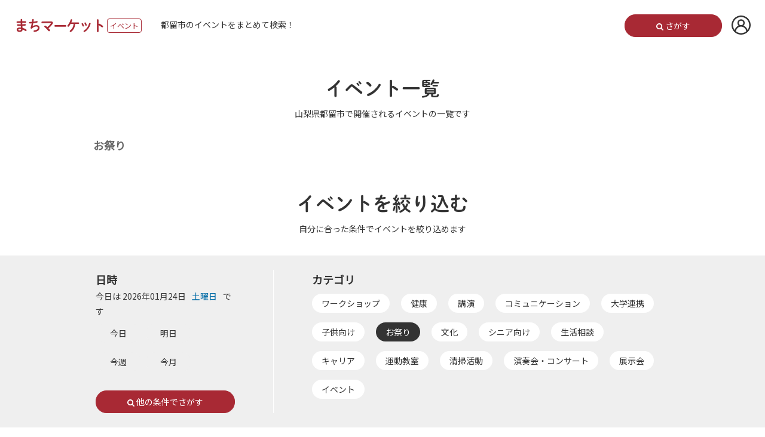

--- FILE ---
content_type: text/html; charset=UTF-8
request_url: https://event.machi.id/events/category/8
body_size: 21593
content:
<!DOCTYPE HTML>
<html lang="ja">
<head>
<meta charset="utf-8">
<!-- CSRF Token -->
<meta name="csrf-token" content="xXyJr46jG7Q8fcyHtkfNOA5bHF7RURuCfAr8LNGN">

<title>お祭り | まちマーケット-都留市のイベント情報</title>
<meta name="description" content="まちのみんなのイベントを共有するポータルサイト">

<!-- og protocol -->
<meta property="og:title" content="お祭り | まちマーケット-都留市のイベント情報" />
<meta property="og:type" content="article" />
<meta property="og:description" content="まちのみんなのイベントを共有するポータルサイト" />
<meta property="og:site_name" content="まちマーケット-都留市のイベント情報" />
<meta property="og:url" content="https://event.machi.id/events/category/8" />


<!-- json ld -->

<script>
  (function (d) {
    var config = {
      kitId: 'vro5nya',
      scriptTimeout: 3000,
      async: true
    },
      h = d.documentElement, t = setTimeout(function () { h.className = h.className.replace(/\bwf-loading\b/g, "") + " wf-inactive"; }, config.scriptTimeout), tk = d.createElement("script"), f = false, s = d.getElementsByTagName("script")[0], a; h.className += " wf-loading"; tk.src = 'https://use.typekit.net/' + config.kitId + '.js'; tk.async = true; tk.onload = tk.onreadystatechange = function () { a = this.readyState; if (f || a && a != "complete" && a != "loaded") return; f = true; clearTimeout(t); try { Typekit.load(config) } catch (e) { } }; s.parentNode.insertBefore(tk, s)
  })(document);
</script>

<script src="https://event.machi.id/js/app.js"></script>

<!-- アナリティクスの設定を忘れない　Do not forget to set Analytics -->
<!-- Global site tag (gtag.js) - Google Analytics -->
<script async src="https://www.googletagmanager.com/gtag/js?id=UA-129314220-1"></script>
<script>
    window.dataLayer = window.dataLayer || [];
    function gtag(){dataLayer.push(arguments);}
    gtag('js', new Date());

    gtag('config', 'UA-129314220-1');
</script>

<meta name="viewport" content="width=device-width,initial-scale=1.0,minimum-scale=1.0,maximum-scale=1.0,user-scalable=no">
<meta name="format-detection" content="telephone=no">
<meta http-equiv="X-UA-Compatible" content="IE=edge">


<link rel="canonical" href="https://event.machi.id/">
<link rel="shortcut icon" type="image/x-icon" href="https://event.machi.id/favicon.ico">
<link href="https://fonts.googleapis.com/css?family=Noto+Sans+JP" rel="stylesheet">
<link href="https://event.machi.id/css/app.css" rel="stylesheet">
<link rel="stylesheet" href="/css/user/jquery-ui.css" media="all">
<link rel="stylesheet" href="/css/user/style.css" media="all">
<link rel="stylesheet" href="/css/user/print.css" media="print">
</head>
<body>
<div id="wrapperArea">
<div class="overlay" aria-hidden="true"></div>
  	<header class="pageheader">
			<h1 class="siteName"><a href="/"><span class="siteName-subtitle siteName-subtitle_sp">都留市イベントをまとめて検索！</span><span class="siteName-title">まちマーケット</span><span
					class="siteName-cat">イベント</span><span class="siteName-subtitle siteName-subtitle_pc">都留市のイベントをまとめて検索！</span></a></h1>
			<div class="pageheader-utility">
				<button class="pageheader-search">
					<svg xmlns="http://www.w3.org/2000/svg" viewbox="0 0 12 12" width="12" height="12" class="pageheader-search-icon">
						<path fill="#FFF" fill-rule="evenodd" d="M11.733 10.428L9.26 7.955c.596-.861.894-1.82.894-2.878 0-.688-.133-1.345-.4-1.973a5.067 5.067 0 0 0-1.082-1.622A5.067 5.067 0 0 0 7.05.4 4.992 4.992 0 0 0 5.077 0c-.688 0-1.345.133-1.973.4a5.067 5.067 0 0 0-1.622 1.082A5.067 5.067 0 0 0 .4 3.104 4.989 4.989 0 0 0 0 5.077c0 .687.133 1.345.4 1.972a5.06 5.06 0 0 0 1.082 1.623c.454.454.995.815 1.622 1.082.628.267 1.285.4 1.973.4a4.941 4.941 0 0 0 2.878-.894l2.473 2.466c.173.183.39.274.649.274.25 0 .467-.091.649-.274a.885.885 0 0 0 .274-.649.88.88 0 0 0-.267-.649zM7.36 7.36a3.115 3.115 0 0 1-2.283.948c-.889 0-1.65-.316-2.283-.948a3.115 3.115 0 0 1-.948-2.283c0-.89.316-1.65.948-2.282a3.112 3.112 0 0 1 2.283-.949c.889 0 1.65.316 2.283.949a3.11 3.11 0 0 1 .948 2.282c0 .889-.316 1.65-.948 2.283z" />
					</svg>
					さがす
				</button>
				<p class="pageheader-login">
										<a href="/login">
											<svg xmlns="http://www.w3.org/2000/svg" viewbox="0 0 28 28" width="32" height="32" class="pageheader-login-icon">
							<title>ログイン</title>
							<path fill="#333" fill-rule="evenodd" d="M26.903 8.654a13.89 13.89 0 0 0-7.564-7.574 13.866 13.866 0 0 0-10.698 0 13.893 13.893 0 0 0-7.564 7.574 13.912 13.912 0 0 0 0 10.709 13.896 13.896 0 0 0 7.564 7.574h.001a13.925 13.925 0 0 0 5.348 1.073c1.812 0 3.624-.357 5.348-1.073h.001a13.893 13.893 0 0 0 7.564-7.574 13.912 13.912 0 0 0 0-10.709zM9.464 24.949a11.852 11.852 0 0 1-2.969-1.775c.316-3.866 3.553-6.918 7.495-6.918 3.941 0 7.179 3.052 7.495 6.918a11.852 11.852 0 0 1-2.969 1.775h-.001a11.747 11.747 0 0 1-9.051 0zm1.301-14.074a3.23 3.23 0 0 1 3.225-3.229 3.23 3.23 0 0 1 0 6.458 3.23 3.23 0 0 1-3.225-3.229zm14.152 7.665a11.922 11.922 0 0 1-1.594 2.732 9.718 9.718 0 0 0-5.702-6.455 5.35 5.35 0 0 0 1.745-3.942 5.384 5.384 0 0 0-5.376-5.382 5.384 5.384 0 0 0-5.376 5.382c0 1.562.68 2.958 1.745 3.942a9.717 9.717 0 0 0-5.701 6.454 11.823 11.823 0 0 1-1.594-2.731 11.765 11.765 0 0 1 0-9.062 11.748 11.748 0 0 1 6.4-6.409 11.749 11.749 0 0 1 9.052 0 11.756 11.756 0 0 1 6.401 6.409 11.774 11.774 0 0 1 0 9.062z" />
						</svg>
					</a>
				</p>
			</div>
		</header>
  <div class="searchModal" aria-hidden="true">
		<div class="searchModal-close"><img src="/images/ico_close.png" alt="「イベントをさがす」を閉じる"></div>
		<div class="searchModalBlock">
			<p class="title-xxlarge">イベントをさがす</p>
			<p class="lead-description">自分に合った探し方で、目的のイベントを探せます</p>
			<div class="searchModal-tab jsTabGroup">
				<div class="container">
					<div class="searchModal-tab-menu">
						<ul class="searchModal-tab-list" role="tablist">
							<li class="searchModal-tab-link jsTab" id="searchModal-tab-place" role="tab" aria-selected="true" aria-controls="searchModal-content-place">場所</li>
							<li class="searchModal-tab-link jsTab" id="searchModal-tab-date" role="tab" aria-selected="false" aria-controls="searchModal-content-date">日時</li>
							<li class="searchModal-tab-link jsTab" id="searchModal-tab-place" role="tab" aria-selected="false" aria-controls="searchModal-content-category">カテゴリ</li>
							<li class="searchModal-tab-link jsTab" id="searchModal-tab-keyword" role="tab" aria-selected="false" aria-controls="searchModal-content-keyword">キーワード</li>
						</ul>
					<!-- /searchModal-tab-menu --></div>
					<div class="searchModal-tab-body">
						<div class="searchModal-tab-content jsTabContent searchModal-place" aria-hidden="false" id="searchModal-content-place" role="tabpanel" aria-labelledby="searchModal-tab-place">
							<ul class="searchModal-place-list">
																	<li><a href="/places/78">儀秀稲荷社</a></li>
																	<li><a href="/places/77">小池舞台</a></li>
																	<li><a href="/places/76">オンライン開催</a></li>
																	<li><a href="/places/75">城南公園</a></li>
															</ul>
							<p class="searchModal-place-moreLink"><a href="/places">もっと見る</a></p>
						</div>
						<div class="searchModal-tab-content jsTabContent searchModal-date" aria-hidden="true" id="searchModal-content-date" role="tabpanel"aria-labelledby="searchModal-tab-date">
								<div class="searchModal-date-calender"></div>
								<div class="btn_center searchModal-btn">
									<form method="POST" action="https://event.machi.id/events/calendar" accept-charset="UTF-8"><input name="_token" type="hidden" value="xXyJr46jG7Q8fcyHtkfNOA5bHF7RURuCfAr8LNGN">
									<input id="date_val" name="date" type="hidden" value="2026-01-24">
									<input class="btnPrimary-mid" type="submit" value="さがす">
									</form>
								</div>
						</div>
						<div class="searchModal-tab-content jsTabContent searchModal-category" aria-hidden="true" id="searchModal-content-category" role="tabpanel" aria-labelledby="searchModal-tab-category">
							<ul class="searchModal-catList">
																	<li><a href="/events/category/1">ワークショップ</a></li>
																	<li><a href="/events/category/2">健康</a></li>
																	<li><a href="/events/category/3">講演</a></li>
																	<li><a href="/events/category/4">コミュニケーション</a></li>
																	<li><a href="/events/category/6">大学連携</a></li>
																	<li><a href="/events/category/7">子供向け</a></li>
																	<li><a href="/events/category/8">お祭り</a></li>
																	<li><a href="/events/category/9">文化</a></li>
																	<li><a href="/events/category/10">シニア向け</a></li>
																	<li><a href="/events/category/11">生活相談</a></li>
																	<li><a href="/events/category/12">キャリア</a></li>
																	<li><a href="/events/category/13">運動教室</a></li>
																	<li><a href="/events/category/14">清掃活動</a></li>
																	<li><a href="/events/category/15">演奏会・コンサート</a></li>
																	<li><a href="/events/category/16">展示会</a></li>
																	<li><a href="/events/category/17">イベント</a></li>
															</ul>
						</div>
						<div class="searchModal-tab-content jsTabContent searchModal-keyword" aria-hidden="true" id="searchModal-content-keyword" role="tabpanel" aria-labelledby="searchModal-tab-keyword">
							<form method="POST" action="https://event.machi.id/events/search" accept-charset="UTF-8"><input name="_token" type="hidden" value="xXyJr46jG7Q8fcyHtkfNOA5bHF7RURuCfAr8LNGN">
							    <input class="searchModal-keyword-inputTxt" placeholder="キーワードを入れて下さい" required="required" minLength="2" name="freeword" type="text" value="">
								<div class="btn_center searchModal-btn">
								    <input class="btnPrimary-mid" type="submit" value="さがす">
								</div>
							</form>
						</div>
				</div>
			</div>
		</div>
	</div>
</div>	<main class="bodyArea">
    
        <section class="section-defaultColor">
    <div class="container eventListBlock placeEventBlock">
        <h2 class="title-xxlarge">イベント一覧</h2>
        <p class="lead-description">山梨県都留市で開催されるイベントの一覧です</p>
        <section class="section-defaultColor">
            <h3 class="title-large eventListBlock-title">お祭り
            </h3>
            <div class="cardBlock eventCard">
                                            </div>
        </section>
                <!-- /container -->
    </div>
</section>
<section class="section-defaultColor">
    <div class="container searchEvent">
        <h2 class="title-xxlarge">イベントを絞り込む</h2>
        <p class="lead-description">自分に合った条件でイベントを絞り込めます</p>
    </div>
    <div class="section-subColor section-secondaryMargin">
        <div class="container">
            <div class="eventSearch">
                <div class="eventSearch-date">
                    <p class="eventSearch-title eventSearch-date-title">日時</p>
                    <p class="eventSearch-date-today">今日は 2026年01月24日
                                                <span class="eventSearch-date-week eventSearch-date-week_sat">
                            土曜日
                        </span>
                                                です
                    </p>
                    <ul class="eventSearch-date-list">
                                                    <li><a href="/events/today">今日</a></li>
                                                                            <li><a href="/events/tomorrow">明日</a></li>
                                                                            <li><a href="/events/week">今週</a></li>
                                                                            <li><a href="/events/month">今月</a></li>
                                            </ul>
                    <p class="eventSearch-date-morelink">
                        <button class="pageheader-search">
                                <svg xmlns="http://www.w3.org/2000/svg" viewbox="0 0 12 12" width="12" height="12" class="pageheader-search-icon">
                                    <path fill="#FFF" fill-rule="evenodd" d="M11.733 10.428L9.26 7.955c.596-.861.894-1.82.894-2.878 0-.688-.133-1.345-.4-1.973a5.067 5.067 0 0 0-1.082-1.622A5.067 5.067 0 0 0 7.05.4 4.992 4.992 0 0 0 5.077 0c-.688 0-1.345.133-1.973.4a5.067 5.067 0 0 0-1.622 1.082A5.067 5.067 0 0 0 .4 3.104 4.989 4.989 0 0 0 0 5.077c0 .687.133 1.345.4 1.972a5.06 5.06 0 0 0 1.082 1.623c.454.454.995.815 1.622 1.082.628.267 1.285.4 1.973.4a4.941 4.941 0 0 0 2.878-.894l2.473 2.466c.173.183.39.274.649.274.25 0 .467-.091.649-.274a.885.885 0 0 0 .274-.649.88.88 0 0 0-.267-.649zM7.36 7.36a3.115 3.115 0 0 1-2.283.948c-.889 0-1.65-.316-2.283-.948a3.115 3.115 0 0 1-.948-2.283c0-.89.316-1.65.948-2.282a3.112 3.112 0 0 1 2.283-.949c.889 0 1.65.316 2.283.949a3.11 3.11 0 0 1 .948 2.282c0 .889-.316 1.65-.948 2.283z" />
                                </svg>
                            他の条件でさがす
                        </button>
                        
                    </p>
                </div>
                <div class="eventSearch-category">
                    <p class="eventSearch-title">カテゴリ</p>
                    <ul class="eventSearch-category-list">
                                                                                                                        <li><a href="/events/category/1">ワークショップ</a></li>
                                                                                                                                                                                    <li><a href="/events/category/2">健康</a></li>
                                                                                                                                                                                    <li><a href="/events/category/3">講演</a></li>
                                                                                                                                                                                    <li><a href="/events/category/4">コミュニケーション</a></li>
                                                                                                                                                                                    <li><a href="/events/category/6">大学連携</a></li>
                                                                                                                                                                                    <li><a href="/events/category/7">子供向け</a></li>
                                                                                                                                                                                    <li><a href="/events/category/8" class="eventSearch-category-list_checked">お祭り</a></li>
                                                                                                                                                                                    <li><a href="/events/category/9">文化</a></li>
                                                                                                                                                                                    <li><a href="/events/category/10">シニア向け</a></li>
                                                                                                                                                                                    <li><a href="/events/category/11">生活相談</a></li>
                                                                                                                                                                                    <li><a href="/events/category/12">キャリア</a></li>
                                                                                                                                                                                    <li><a href="/events/category/13">運動教室</a></li>
                                                                                                                                                                                    <li><a href="/events/category/14">清掃活動</a></li>
                                                                                                                                                                                    <li><a href="/events/category/15">演奏会・コンサート</a></li>
                                                                                                                                                                                    <li><a href="/events/category/16">展示会</a></li>
                                                                                                                                                                                    <li><a href="/events/category/17">イベント</a></li>
                                                                                                        </ul>
                </div>
            </div>
        </div>
    </div>
<section class="section-defaultColor section-defaultMargin">
        <div class="container pickupEvent">
            <h2 class="title-xxlarge">注目のイベント</h2>
                <p class="lead-description">まちマーケットが注目するイベント情報です</p>
                <div class="cardBlock eventCard">
                            </div>
        </div>
</section>        
</section>
  </main>
  <p class="backToTop">
      <a href="#wrapperArea" title="このページのトップへ戻る">
          <svg xmlns="http://www.w3.org/2000/svg" viewbox="0 0 22 22" width="22" height="22" class="backToTop-icon">
              <path fill="#666" fill-rule="evenodd" d="M11 22.001C4.925 22.001 0 17.075 0 11 0 4.925 4.925 0 11 0s11 4.925 11 11-4.925 11.001-11 11.001zM11 2c-4.963 0-9 4.038-9 9 0 4.963 4.037 9 9 9s9-4.037 9-9c0-4.962-4.037-9-9-9zm3.017 10.561L11 9.547l-3.017 3.014a.918.918 0 0 1-1.296 0 .914.914 0 0 1 0-1.294l3.665-3.661a.916.916 0 0 1 1.296 0l3.665 3.661a.914.914 0 0 1 0 1.294.918.918 0 0 1-1.296 0z" />
          </svg><br>
          <span>トップにもどる</span>
      </a>
  </p>

  <footer class="pagefooter">
		<div class="container footerContainer">
			<div class="footerContainer-menu">
				<p class="footerSiteName"><span class="footerSiteName-subtitle footerSiteName-subtitle_sp">都留市のイベントをまとめて検索！</span><span class="footerSiteName-title">まちマーケット</span><span class="footerSiteName-cat">イベント</span><span class="footerSiteName-subtitle footerSiteName-subtitle_pc">都留市のイベントをまとめて検索！</span></p>
				<div class="footerLINE-btn">
					<a href="https://line.me/R/ti/p/%40pqq8191z"><img src="/images/LINE_btn.svg" alt="LINEでみる"></a>
				</div>
				<div class="footerNavi">
					<dl class="footerNavi-list">
						<dt class="footerNavi-list-title">サイトマップ</dt>
						<dd class="footerNavi-list-item">
							<ul>
								<li><a href="/">トップ</a></li>
								<li><a href="/events/list">イベント一覧</a></li>
								<li><a href="/places">開催場所一覧</a></li>
								<li><a href="/organizers">主催者一覧</a></li>
								<li><a href="https://osusowake.life/policy" target="blank">個人情報保護方針</a></li>
								<li><a href="https://osusowake.life/agreement/" target="blank">利用規約</a></li>
								<li><a href="/login">ログイン</a></li>
							</ul>
						</dd>
					</dl>
					<dl class="footerNavi-list">
						<dt class="footerNavi-list-title">関連ページ</dt>
						<dd class="footerNavi-list-item">
							<ul>
								<li><a href="https://work.machi.id">まちマーケット【ワークシェア】</a></li>
								<li><a href="https://osusowake.life">一般社団法人 まちのtoolbox 公式サイト</a></li>
							</ul>
						</dd>
					</dl>
				</div>
			<!-- /footerContainer-menu --></div>
			<div class="footerContainer-logo">
				<figure class="footerContainer-logo-image"><a href="https://osusowake.life"><img src="/images/logo_footer.png" alt="OSUSOWAKE ー 一般社団法人 まちのtoolbox"></a></figure>
			</div>
		<!-- /container --></div>
		<div class="pagefooter-copyright">
			<div class="container">
			<p class="copyright"><small>©2019 　OSUSOWAKE ー 一般社団法人 まちのtoolbox All Rights Reserved.</small></p>
			<!-- /container --></div>
		<!-- /pagefooter-copyright --></div>
	</footer>
</div>
<script src="//ajax.googleapis.com/ajax/libs/jquery/1.11.3/jquery.min.js"></script>
<script src="/js/user/shared/jquery-ui.min.js"></script>
<script src="https://ajax.googleapis.com/ajax/libs/jqueryui/1/i18n/jquery.ui.datepicker-ja.min.js"></script>
<script src="/js/user/shared/libs.js"></script>
<script src="/js/user/shared/exec.js"></script>
</body>
</html>

--- FILE ---
content_type: text/css
request_url: https://event.machi.id/css/user/style.css
body_size: 44601
content:
@charset "UTF-8";

address, article, aside, figure, figcaption, footer, header, hgroup, hr, legend, menu, nav, picture, section, summary {
	margin: 0;
	padding: 0;
	display: block;
}

body, div, dl, dt, dd, ul, ol, li, h1, h2, h3, h4, h5, h6, pre, form, fieldset, input, textarea, p, blockquote, th, td {
	padding: 0;
	margin: 0;
}

table {
	border-collapse: collapse;
	border-spacing: 0;
}

fieldset, img {
	border: none;
	vertical-align: bottom;
}

hr {
	display: none;
}

address, caption, cite, code, dfn, em, small, strong, th, var {
	font-style: normal;
	font-weight: normal;
	font-size: 100%;
}

ol, ul {
	list-style: none;
}

caption, th {
	text-align: left;
}

h1, h2, h3, h4, h5, h6 {
	font-size: 100%;
	font-weight: normal;
}

q:before, q:after {
	content: '';
}

abbr, acronym {
	border: 0;
}

*,
*::before,
*::after {
	box-sizing: border-box;
}

/* html
-------------------------------------------------- */
html {
	overflow-y: scroll;
}

/* body
-------------------------------------------------- */
body {
	width: 100%;
	color: #333;
	font-family: 'Noto Sans JP', sans-serif;
	background: #fff;
	line-height: 1.8;
	overflow: hidden;
}

/* link
-------------------------------------------------- */
@media screen and (min-width: 768px) {
	a {
		transition: 0.3s;
	}

	a:hover {
		color: #97dcff;
		cursor: pointer;
		text-decoration: none;
	}
}

a {
	text-decoration: none;
	color: #6cc6f3;
}

/* wrapperArea
-------------------------------------------------- */
#wrapperArea {
	width: 100%;
	height: 100%;
	position: relative;
}

/* container
-------------------------------------------------- */
.container {
	margin: 0 auto;
	padding: 0 20px;
	max-width: 1000px;
}

@media screen and (max-width: 767px) {
	.container {
		padding: 0 16px;
	}
}

/* pageheader
-------------------------------------------------- */
.siteName {
	line-height: 1;
	font-weight: normal;
}

.siteName-title {
	font-family: dnp-shuei-mgothic-std, sans-serif;
	font-weight: 600;
	font-size: 24px;
	letter-spacing: -2.5px;
	vertical-align: middle;
	color: #a82934;
}

.siteName-cat {
	margin-left: 4px;
	border-radius: 4px;
	border: 1px solid #a82934;
	vertical-align: middle;
	display: inline-block;
	line-height: 1;
	color: #a82934;
}

.siteName-subtitle {
	color: #333;
}

@media screen and (min-width: 768px) {
	.siteName {
		width: calc(100% - 225px);
	}

	.siteName-cat {
		padding: 5px 4px;
		font-size: 12px;
	}

	.siteName-subtitle {
		margin-left: 32px;
		display: inline-block;
		font-size: 14px;
	}

	.siteName-subtitle_sp {
		display: none;
	}
}

@media screen and (max-width: 767px) {
	.siteName {
		width: calc(100% - 144px);
	}

	.siteName-title {
		line-height: 1;
		font-size: 20px;
	}

	.siteName-cat {
		line-height: 1;
		font-size: 9.5px;
		padding: 2px 4px;
	}

	.siteName-subtitle {
		margin-bottom: 8px;
		font-size: 11.4px;
		display: block;
	}

	.siteName-subtitle_pc {
		display: none;
	}
}

.pageheader {
	display: flex;
	align-items: center;
	width: 100%;
	background-color: #fff;
	position: fixed;
	top: 0;
	z-index: 10;
	transition: 0.3s;
}

.pageheader_isFixed, .pageheader_common {
	box-shadow: 0 2px 6px 0 rgba(0, 0, 0, 0.1);
}

.pageheader-search {
	-webkit-appearance: none;
	-moz-appearance: none;
	appearance: none;
	border: 1px solid #a82934;
	background: #a82934;
	color: #fff;
	position: relative;
	cursor: pointer;
	transition: 0.3s;
}

.pageheader-search-icon {
	vertical-align: middle;
}

.pageheader-search:hover {
	background: transparent;
	color: #a82934;
	border: 1px solid #a82934;
}

.pageheader-search:hover path {
	fill: #a82934;
}

.pageheader-utility {
	display: flex;
	justify-content: flex-end;
}

.pageheader-login {
	margin-left: 16px;
	line-height: 1;
}

.pageheader-login a {
	display: inline-block;
}

.pageheader-login img {
	width: 32px;
	height: 32px;
}

@media screen and (min-width: 768px) {
	.pageheader {
		padding: 24px;
	}

	.pageheader-search {
		padding: 0 52px;
		border-radius: 18px;
		font-size: 14px;
		line-height: 36px;
		transition: 0.3s;
		white-space: nowrap;
	}

	.pageheader-search::before {
		height: 34px;
		left: 51px;
	}

	.pageheader-utility {
		width: 225px;
	}

	.pageheader-login {
		margin-top: 2px;
	}

	.pageheader-login-icon {
		width: 32px;
		height: 32px;
	}

	.pageheader-login:hover path {
		fill: #6cc6f3;
	}
}

@media screen and (max-width: 767px) {
	.pageheader {
		padding: 16px;
	}

	.pageheader-search {
		padding: 0 16px;
		border-radius: 16px;
		font-size: 12px;
		line-height: 30px;
	}

	.pageheader-search::before {
		height: 30px;
		left: 22px;
	}

	.pageheader-utility {
		width: 144px;
	}

	.pageheader-login {
		margin-top: 1px;
	}
}

/* searchModal
-------------------------------------------------- */
.overlay {
	position: fixed;
	top: 0;
	left: 0;
	background: rgba(51, 51, 51, 0.4);
	width: 100%;
	height: 100%;
	z-index: 100;
}

.overlay[aria-hidden='true'] {
	visibility: hidden;
	opacity: 0;
	transition: opacity 0.5s ease, visibility 0.5s ease;
}

.overlay[aria-hidden='false'] {
	visibility: visible;
	opacity: 1;
	transition: opacity 0.5s ease, visibility 0.5s ease;
}

.searchModal {
	position: fixed;
	z-index: 110;
	top: 0;
	background: #fff;
	-webkit-transform: translateX(100%);
	transform: translateX(100%);
	transition: -webkit-transform 350ms cubic-bezier(0.45, 0.05, 0.55, 0.95);
	transition: transform 350ms cubic-bezier(0.45, 0.05, 0.55, 0.95);
	transition: transform 350ms cubic-bezier(0.45, 0.05, 0.55, 0.95), -webkit-transform 350ms cubic-bezier(0.45, 0.05, 0.55, 0.95);
}

.searchModal[aria-hidden='false'] {
	visibility: visible;
	-webkit-transform: translateX(0);
	transform: translateX(0);
}

.searchModal[aria-hidden='true'] {
	visibility: hidden;
	transition: -webkit-transform 0s;
	transition: transform 0s;
	transition: transform 0s, -webkit-transform 0s;
}

.searchModal-close {
	position: absolute;
	right: 27px;
	top: 24px;
}

.searchModal-tab {
	margin-top: 40px;
}

.searchModal-tab-menu {
	margin: 0 -20px 20px;
	padding: 0 20px;
	border-bottom: 1px solid #eee;
}

.searchModal-tab-list {
	display: flex;
}

.searchModal-tab-link {
	padding: 0 8px 8px;
	color: #666;
}

.searchModal-tab-link[aria-selected="true"] {
	color: #333;
	border-bottom: 2px solid #a82934;
	font-weight: bold;
}

.searchModal-tab-content[aria-hidden="true"] {
	display: none;
}

.searchModal-catList {
	margin-top: 8px;
}

.searchModal-catList li {
	display: inline-block;
	margin-right: 16px;
	margin-bottom: 16px;
	font-size: 14px;
	text-align: center;
	line-height: 32px;
	border-radius: 16px;
}

.searchModal-catList li:last-child {
	margin-right: 0;
}

.searchModal-catList a {
	display: block;
	padding: 0 16px;
	color: #333;
	background: #efefef;
	transition: 0.3s;
	border-radius: 16px;
}

.searchModal-catList a:hover {
	background: #6cc6f3;
	color: #fff;
}

.searchModal-btn {
	margin-top: 16px;
}

.searchModal-btn input[type="submit"] {
	width: 240px;
}

@media screen and (min-width: 768px) {
	.searchModal {
		right: 0;
		width: 424px;
		height: 100%;
		overflow: auto;
	}

	.searchModal-close {
		cursor: pointer;
	}

	.searchModal-tab-link {
		font-size: 16px;
		cursor: pointer;
	}

	.searchModal-tab-link:not(:last-child) {
		margin-right: 24px;
	}

	.searchModalBlock {
		padding-top: 88px;
	}
}

@media screen and (max-width: 767px) {
	.searchModal {
		left: 0;
		margin-bottom: 40px;
		width: 100%;
		height: 100%;
	}

	.searchModal-tab-link {
		padding: 8px;
		font-size: 14px;
	}

	.searchModal-tab-link:not(:last-child) {
		margin-right: 8px;
	}

	.searchModalBlock {
		padding-top: 64px;
	}
}

/* searchModal-place */
.searchModal-place-list {
	margin-bottom: 16px;
}

.searchModal-place-list a {
	color: #333;
}

.searchModal-place-list a::before {
	margin-right: 8px;
	content: ' ';
	background-image: url(/images/ico_placemark.svg);
	background-repeat: no-repeat;
	background-position: left center;
	background-size: 12px 16px;
	display: inline-block;
	width: 12px;
	height: 16px;
}

.searchModal-place-list li {
	padding-left: 16px;
	padding-bottom: 16px;
	border-bottom: 1px solid #eee;
	font-weight: bold;
}

.searchModal-place-list li:not(:first-child) {
	padding-top: 16px;
}

.searchModal-place-moreLink {
	text-align: center;
	font-weight: bold;
}

@media screen and (min-width: 768px) {
	.searchModal-place-list li {
		font-size: 18px;
	}
}

@media screen and (max-width: 767px) {
	.searchModal-place-list li {
		font-size: 14px;
	}
}

/* searchModal-date */
.searchModal-date-calender {
	margin-bottom: 24px;
}

.searchModal-date-calender .ui-datepicker-inline {
	padding: 0;
	width: 100%;
	border: 0;
}

.searchModal-date-calender .ui-datepicker-header {
	background: #fff;
	border: 0;
}

.searchModal-date-calender .ui-datepicker .ui-datepicker-prev,
.searchModal-date-calender .ui-datepicker .ui-datepicker-next {
	width: 11px;
	height: 14px;
	top: calc(50% - 7px);
}

.searchModal-date-calender .ui-datepicker .ui-datepicker-prev:hover,
.searchModal-date-calender .ui-datepicker .ui-datepicker-next:hover {
	border: 0;
	background: none;
}

.searchModal-date-calender .ui-datepicker .ui-datepicker-prev-hover,
.searchModal-date-calender .ui-datepicker .ui-datepicker-next-hover {
	top: calc(50% - 7px);
}

.searchModal-date-calender .ui-datepicker .ui-datepicker-prev-hover {
	left: 2px;
}

.searchModal-date-calender .ui-datepicker .ui-datepicker-next-hover {
	right: 2px;
}

.searchModal-date-calender .ui-datepicker-prev span,
.searchModal-date-calender .ui-datepicker-next span {
	background-repeat: no-repeat;
	background-position: center center;
	background-size: 11px 14px;
	width: 11px;
	height: 14px;
}

.searchModal-date-calender .ui-datepicker-prev span {
	background-image: url(/images/ico_calender_prev.png);
}

.searchModal-date-calender .ui-datepicker-next span {
	background-image: url(/images/ico_calender_next.png);
}

.searchModal-date-calender .ui-datepicker-month {
	padding-right: 8px;
	font-size: 14px;
}

.searchModal-date-calender .ui-datepicker-year {
	font-size: 10px;
	color: #666;
}

.searchModal-date-calender .ui-datepicker-calendar {
	table-layout: fixed;
	width: 100%;
	font-size: 12px;
}

.searchModal-date-calender .ui-datepicker-calendar th,
.searchModal-date-calender .ui-datepicker-calendar td {
	text-align: center;
	line-height: 1;
}

.searchModal-date-calender .ui-datepicker-calendar thead th {
	padding: 8px 0;
	color: #9ea1a3;
	font-weight: normal;
	font-size: 10px;
}

.searchModal-date-calender .ui-datepicker-calendar thead th:nth-child(6) {
	color: #006ba6;
}

.searchModal-date-calender .ui-datepicker-calendar thead th:nth-child(7) {
	color: #a82934;
}

.searchModal-date-calender .ui-state-default {
	padding: 8px 0;
	border-radius: 4px;
	text-align: center;
	border: 0;
	background: #fff;
}

.searchModal-date-calender .ui-datepicker-today .ui-state-highlight {
	color: #6cc6f3;
	font-weight: bold;
	background: #fff;
}

.searchModal-date-calender .ui-datepicker-current-day .ui-state-active {
	background: #333;
	color: #fff;
}

@media screen and (min-width: 768px) {
	.searchModal-date-calender .ui-datepicker-prev span,
  .searchModal-date-calender .ui-datepicker-next span {
		background-size: 11px 14px;
	}
}

@media screen and (max-width: 767px) {
	.searchModal-date-calender .ui-datepicker-prev span,
  .searchModal-date-calender .ui-datepicker-next span {
		background-repeat: no-repeat;
	}
}

/* searchModal-keyword */
.searchModal-keyword-inputTxt {
	margin-bottom: 16px;
	padding: 16px;
	font-size: 16px;
	border: 0;
	border-bottom: 1px solid #ccc;
	display: inline-block;
	width: 100%;
}

.searchModal-keyword-inputTxt[placeholder] {
	color: #666;
}

/* bodyArea
-------------------------------------------------- */
.bodyArea {
	width: 100%;
	background: #fff;
}

/* backToTop
-------------------------------------------------- */
.backToTop {
	margin: 0;
}

.backToTop a {
	display: block;
	text-align: center;
	text-decoration: none;
	font-weight: bold;
	color: #666;
}

.backToTop span {
	display: inline-block;
}

@media screen and (min-width: 768px) {
	.backToTop {
		display: none;
		position: fixed;
		right: 24px;
		bottom: 24px;
		font-size: 14px;
	}

	.backToTop a {
		padding: 16px;
	}

	.backToTop a path {
		transition: 0.3s;
	}

	.backToTop a:hover {
		color: #97dcff;
	}

	.backToTop a:hover path {
		fill: #97dcff;
		transition: 0.3s;
	}

	.backToTop-icon {
		width: 44px;
		height: 44px;
	}
}

@media screen and (max-width: 767px) {
	.backToTop {
		font-size: 14px;
	}

	.backToTop a {
		padding: 16px;
	}

	.backToTop-icon {
		width: 22px;
		height: 22px;
	}
}

/* footer
-------------------------------------------------- */
.pagefooter {
	background: #333;
	color: #fff;
}

.pagefooter-copyright {
	background: #1b2021;
}

.pagefooter-copyright p {
	padding: 24px 0;
	font-size: 10px;
}

.footerSiteName {
	line-height: 1;
}

.footerSiteName-title {
	font-family: dnp-shuei-mgothic-std, sans-serif;
	font-weight: 600;
	font-size: 24px;
	vertical-align: middle;
}

.footerSiteName-cat {
	margin-left: 4px;
	padding: 5px 4px;
	border-radius: 4px;
	border: 1px solid #fff;
	vertical-align: middle;
	display: inline-block;
	line-height: 1;
}

.footerNavi a {
	color: #fff;
}

.footerNavi-list {
	font-size: 14px;
	line-height: 2.14;
}

.footerNavi-list-title {
	font-weight: bold;
}

.footerNavi-list-item {
	margin-bottom: 12px;
}

.footerNavi-list-item li {
	display: inline-block;
}

.footerNavi-list-item li:not(:last-child) {
	margin-right: 2em;
}

@media screen and (min-width: 768px) {
	.footerContainer {
		display: flex;
	}

	.footerContainer-menu {
		margin: 56px 0 48px;
		flex-basis: 75%;
	}

	.footerContainer-logo {
		margin: 40px 100px 40px 0;
		flex-basis: 25%;
		text-align: center;
	}

	.footerContainer-logo img {
		max-width: 120px;
		height: auto;
	}

	.footerNavi {
		display: flex;
	}

	.footerSiteName {
		margin-bottom: 24px;
	}

	.footerSiteName-cat {
		font-size: 12px;
	}

	.footerSiteName-subtitle {
		margin-left: 32px;
		display: inline-block;
		font-size: 14px;
	}

	.footerSiteName-subtitle_sp {
		display: none;
	}

	.footerLINE-btn {
        margin-bottom: 24px;
    }
}

@media screen and (max-width: 767px) {
	.pagefooter {
		padding: 48px 0 0;
	}

	.pagefooter-copyright p {
		padding: 24px;
		text-align: center;
	}

	.footerSiteName {
		margin-bottom: 32px;
		text-align: center;
	}

	.footerSiteName-title {
		line-height: 1;
	}

	.footerSiteName-cat {
		line-height: 1;
		font-size: 9.5px;
	}

	.footerSiteName-subtitle {
		font-size: 11.4px;
		display: block;
	}

	.footerSiteName-subtitle_sp {
		margin-bottom: 8px;
	}

	.footerSiteName-subtitle_pc {
		display: none;
	}

	.footerContainer-logo {
		margin: 24px 0;
		text-align: center;
	}

	.footerContainer-logo img {
		width: 94px;
		height: auto;
	}

	.footerLINE-btn {
        margin-bottom: 40px;
        text-align:center;
    }
}

/* display-block
-------------------------------------------------- */
@media screen and (min-width: 768px) {
	.display-block_pc {
		display: block;
	}

	.display-block_sp {
		display: none;
	}

	.spInline {
		display: none;
	}

	.pcInline {
		display: inline;
	}
}

@media screen and (max-width: 767px) {
	.display-block_pc {
		display: none;
	}

	.display-block_sp {
		display: block;
	}

	.spInline {
		display: inline;
	}

	.pcInline {
		display: none;
	}
}

/* form
-------------------------------------------------- */
@media screen and (min-width: 768px) {
	input[type="submit"]:hover,
  input[type="radio"]:hover,
  input[type="radio"] + label:hover,
  select:hover {
		cursor: pointer;
	}
}

select {
	-webkit-appearance: none;
	-moz-appearance: none;
	appearance: none;
}

select::-ms-expand {
	display: none;
}

@media screen and (max-width: 768px) {
	input[type="text"],
  input[type="button"],
  input[type="email"],
  input[type="submit"],
  textarea {
		-webkit-appearance: none;
		-moz-appearance: none;
		appearance: none;
	}
}

/* font
-------------------------------------------------- */
/* img
-------------------------------------------------- */
/* keyVisual
-------------------------------------------------- */
.keyVisual {
	max-width: 100%;
	display: flex;
	justify-content: center;
	align-items: center;
	background-repeat: repeat;
	background-size: cover;
}

.keyVisual-txt {
	font-family: dnp-shuei-mgothic-std, sans-serif;
	font-weight: 600;
	display: inline-block;
	color: #fff;
	text-align: center;
}

@media screen and (min-width: 768px) {
	.keyVisual {
		margin: 0 24px;
		height: 400px;
		border-radius: 8px;
		background-image: url(/images/kv_pc.jpg);
	}

	.keyVisual-txt {
		font-size: 36px;
		text-shadow: 0 2px 6px rgba(0, 0, 0, 0.1);
		line-height: 1.36;
		border-bottom: 5px solid #6cc6f3;
	}
}

@media screen and (max-width: 767px) {
	.keyVisual {
		margin: 0 16px;
		height: 200px;
		border-radius: 11px;
		background-image: url(/images/kv_sp.jpg);
	}

	.keyVisual-txt {
		font-size: 24px;
		text-shadow: 0 0 6px rgba(0, 0, 0, 0.36);
		line-height: 1.33;
		border-bottom: 3px solid #6cc6f3;
	}
}

/* section
-------------------------------------------------- */
.section-defaultColor {
	background: #fff;
}

.section-subColor {
	background: #efefef;
}

.section-defaultMargin {
	margin: 48px 0;
}

.section-secondaryMargin {
	margin: 32px 0;
}

.section-detailpageMargin {
	margin: 24px 0 0;
}

.section-defaultPadding {
	padding: 48px 0;
}

/* title
-------------------------------------------------- */
.title-xxlarge {
	margin-bottom: 8px;
	font-family: dnp-shuei-mgothic-std, sans-serif;
	font-weight: 600;
	text-align: center;
	line-height: 1.4;
}

.title-xlarge {
	margin-bottom: 16px;
	font-weight: bold;
	line-height: 1.8;
}

.title-large {
	margin-bottom: 12px;
	font-weight: bold;
	line-height: 1.8;
}

@media screen and (min-width: 768px) {
	.title-xxlarge {
		font-size: 32px;
	}

	.title-xlarge {
		font-size: 24px;
	}

	.title-large {
		font-size: 18px;
	}
}

@media screen and (max-width: 767px) {
	.title-xxlarge {
		font-size: 24px;
	}

	.title-xlarge {
		font-size: 18px;
	}

	.title-large {
		font-size: 14px;
	}
}

/* paragraph Element
-------------------------------------------------- */
p {
	text-align: left;
}

.lead-description {
	text-align: center;
}

@media screen and (min-width: 768px) {
	.lead-description {
		margin-bottom: 8px;
		font-size: 14px;
	}
}

@media screen and (max-width: 767px) {
	.lead-description {
		margin-bottom: 8px;
		font-size: 12px;
	}
}

/* list Element
-------------------------------------------------- */
ul {
	list-style: none;
}

ul li {
	list-style-type: none;
	position: relative;
}

ol {
	padding: 0;
	list-style: none;
	counter-reset: ol_li;
	position: relative;
}

ol li {
	position: relative;
}

/* btn Element
-------------------------------------------------- */
@media screen and (min-width: 768px) {
	.btn_center {
		display: flex;
		justify-content: center;
	}

	.btnPrimary-large, .btnPrimaryBorder-large {
		margin-bottom: 32px;
		border-radius: 28px;
		font-size: 18px;
		text-align: center;
		font-weight: bold;
		width: 298px;
		height: 54px;
		line-height: 54px;
		display: inline-block;
		transition: 0.3s;
	}

	.btnPrimary-mid, .btnPrimaryBorder-mid, .btnSecondary-mid, .btnSecondaryBorder-mid, .btnNormal-mid {
		margin-bottom: 32px;
		border-radius: 26px;
		font-size: 16px;
		text-align: center;
		font-weight: bold;
		width: 25%;
		height: 52px;
		line-height: 52px;
		display: inline-block;
		transition: 0.3s;
	}

	.btnNormal-small {
		margin-bottom: 32px;
		border-radius: 22px;
		font-size: 14px;
		text-align: center;
		font-weight: bold;
		width: 20%;
		height: 42px;
		line-height: 42px;
		display: inline-block;
		transition: 0.3s;
	}

	.btnPrimary-large, .btnPrimary-mid {
		color: #fff;
		background: #a82934;
		border: 1px solid #a82934;
	}

	.btnPrimary-large:hover, .btnPrimary-mid:hover, .btnPrimaryBorder-large, .btnPrimaryBorder-mid, .btnNormal-mid:hover, .btnNormal-small:hover {
		background: transparent;
		color: #a82934;
		border: 1px solid #a82934;
	}

	.btnSecondary-mid {
		background: #6cc6f3;
		color: #fff;
		border: 1px solid #6cc6f3;
	}

	.btnSecondary-mid:hover, .btnSecondaryBorder-mid {
		background: #fff;
		color: #6cc6f3;
		border: 1px solid #6cc6f3;
	}

	.btnNormal-mid, .btnNormal-small {
		color: #333;
		border: 1px solid #ccc;
	}

	.btnPrimary-large_disabled, .btnPrimary-mid_disabled, .btnPrimaryBorder-large_disabled, .btnPrimaryBorder-mid_disabled, .btnSecondary-mid_disabled, .btnSecondaryBorder-mid_disabled, .btnNormal-mid_disabled, .btnNormal-small_disabled {
		background: #e3e3e3;
		color: #fff;
		border: 1px solid #e3e3e3;
	}
}

@media screen and (max-width: 767px) {
	.btnPrimary-large, .btnPrimaryBorder-large {
		margin: 0 24px 24px;
		border-radius: 26px;
		font-size: 16px;
		text-align: center;
		font-weight: bold;
		height: 52px;
		line-height: 52px;
		display: block;
	}

	.btnPrimary-mid, .btnPrimaryBorder-mid, .btnSecondary-mid, .btnSecondaryBorder-mid, .btnNormal-mid {
		margin: 0 72px 24px;
		border-radius: 22px;
		font-size: 14px;
		text-align: center;
		font-weight: bold;
		height: 42px;
		line-height: 42px;
		display: block;
	}

	.btnNormal-small {
		margin: 0 72px 24px;
		border-radius: 22px;
		font-size: 14px;
		text-align: center;
		font-weight: bold;
		height: 42px;
		line-height: 42px;
		display: block;
	}

	.btnPrimary-large, .btnPrimary-mid {
		color: #fff;
		background: #a82934;
		border: 1px solid #a82934;
	}

	.btnPrimaryBorder-large, .btnPrimaryBorder-mid {
		background: #fff;
		color: #a82934;
		border: 1px solid #a82934;
	}

	.btnSecondary-mid {
		background: #6cc6f3;
		color: #fff;
		border: 1px solid #6cc6f3;
	}

	.btnSecondaryBorder-mid {
		background: #fff;
		color: #6cc6f3;
		border: 1px solid #6cc6f3;
	}

	.btnNormal-mid, .btnNormal-small {
		background: #fff;
		color: #333;
		border: 1px solid #ccc;
	}

	.btnPrimary-large_disabled, .btnPrimary-mid_disabled, .btnPrimaryBorder-large_disabled, .btnPrimaryBorder-mid_disabled, .btnSecondary-mid_disabled, .btnSecondaryBorder-mid_disabled, .btnNormal-mid_disabled, .btnNormal-small_disabled {
		background: #e3e3e3;
		color: #fff;
		border: 1px solid #e3e3e3;
	}
}

/* cardBlock
-------------------------------------------------- */
.lead-description + .cardBlock {
	margin-top: 32px;
}

.cardBlock-box {
	border-radius: 8px;
	box-shadow: 0 2px 6px 0 rgba(0, 0, 0, 0.1);
	color: #333;
	background: #fff;
	position: relative;
}

.cardBlock-image {
	border-radius: 8px 8px 0 0 / 8px 8px 0 0;
	overflow: hidden;
}

.cardBlock-image_noimage {
	background: #9ea1a3;
	text-align: center;
}

.cardBlock-image img {
	width: 100%;
}

.cardBlock-title {
	font-weight: bold;
	line-height: 1.1;
	overflow: hidden;
	white-space: nowrap;
	text-overflow: ellipsis;
}

@media screen and (min-width: 768px) {
	.cardBlock {
		display: flex;
		flex-wrap: wrap;
		justify-content: space-between;
	}

	.cardBlock-box {
		border-radius: 8px;
		box-shadow: 0 2px 6px 0 rgba(0, 0, 0, 0.1);
		width: 31.6%;
	}

	.cardBlock-box:nth-child(n+4) {
		margin-top: 16px;
	}

	.cardBlock-box:hover {
		box-shadow: 0 2px 10px 0 rgba(0, 0, 0, 0.4);
	}

	.cardBlock-box:hover .cardBlock-image img {
		opacity: 0.6;
	}

	.cardBlock-box:hover .eventCard-detail-day,
  .cardBlock-box:hover .eventCard-detail-daytime {
		color: #333;
	}

	.cardBlock-box_empty {
		display: flex;
		align-items: center;
		justify-content: space-around;
	}

	.cardBlock-box_empty .cardBlock-image {
		height: auto;
	}

	.cardBlock-box_empty .cardBlock-image img {
		width: auto;
	}

	.cardBlock-box_empty:hover {
		box-shadow: 0 2px 6px 0 rgba(0, 0, 0, 0.1);
	}

	.cardBlock-box_empty:hover .cardBlock-image img {
		opacity: 1;
	}

	.cardBlock-image {
		height: 104px;
	}

	.cardBlock-image_noimage {
		padding-top: 10px;
	}

	.cardBlock-image_noimage img {
		height: 82px;
		width: auto;
	}

	.cardBlock-detail {
		padding: 24px 16px;
	}

	.cardBlock-title {
		font-size: 18px;
	}
}

@media screen and (max-width: 767px) {
	.cardBlock-box {
		margin-bottom: 16px;
		display: block;
	}

	.cardBlock-box_empty {
		display: none;
	}

	.cardBlock-image {
		height: 120px;
	}

	.cardBlock-image_noimage {
		padding-top: 20px;
	}

	.cardBlock-image_noimage img {
		height: 82px;
		width: auto;
	}

	.cardBlock-detail {
		padding: 16px;
	}

	.cardBlock-title {
		font-size: 16px;
	}
}

/* eventCard */
.eventCard-title {
	margin-bottom: 8px;
}

.eventCard-detail-box {
	margin-bottom: 16px;
	display: flex;
}

.eventCard-detail-daytime {
	line-height: 1;
}

.eventCard-detail-day {
	border-right: 1px solid #eee;
	line-height: 1;
}

.eventCard-detail-month {
	margin-bottom: 2px;
	display: inline-block;
	vertical-align: top;
}

.eventCard-detail-date {
	font-weight: bold;
}

.eventCard-detail-name {
	padding-left: 16px;
}

.eventCard-detail-week {
	padding-right: 0.5em;
}

.eventCard-detail-week_sat {
	color: #006ba6;
}

.eventCard-place {
	color: #666;
	line-height: 1;
}

.eventCard-place::before {
	margin-right: 10px;
	content: ' ';
	background-image: url(/images/ico_placemark.svg);
	background-repeat: no-repeat;
	background-position: left center;
	background-size: 9px 12px;
	display: inline-block;
	width: 9px;
	height: 12px;
}

@media screen and (min-width: 768px) {
	.eventCard-detail-day {
		width: 50px;
		text-align: center;
	}

	.eventCard-detail-month {
		font-size: 12px;
	}

	.eventCard-detail-date {
		font-size: 24px;
	}

	.eventCard-detail-name {
		width: calc(100% - 50px);
	}

	.eventCard-detail-daytime {
		font-size: 14px;
	}

	.eventCard-place {
		font-size: 14px;
	}
}

@media screen and (max-width: 767px) {
	.eventCard-detail-day {
		width: 42px;
	}

	.eventCard-detail-month {
		font-size: 12px;
	}

	.eventCard-detail-date {
		font-size: 20px;
	}

	.eventCard-detail-name {
		width: calc(100% - 42px);
	}

	.eventCard-detail-daytime {
		font-size: 12px;
	}

	.eventCard-place {
		font-size: 12px;
	}
}

/* placeCard */
.placeCard-title {
	margin-bottom: 8px;
}

.placeCard-title::before {
	margin-right: 8px;
	content: ' ';
	background-image: url(/images/ico_placemark.svg);
	background-repeat: no-repeat;
	background-position: left center;
	background-size: 12px 16px;
	display: inline-block;
	width: 12px;
	height: 16px;
}

.placeCard-address {
	margin-bottom: 16px;
	font-size: 14px;
	color: #666;
	line-height: 1;
}

.placeCard-people {
	font-size: 14px;
	line-height: 1.6;
}

.placeCard-price {
	font-size: 14px;
	line-height: 1.6;
}

.placeCard-price-about {
	font-size: 12px;
}

.placeCard-price_free {
	color: #a82934;
}

/* favoriteBtn
-------------------------------------------------- */
.favoriteBtn {
	position: absolute;
}

@media screen and (min-width: 768px) {
	.favoriteBtn {
		top: 16px;
		right: 16px;
	}

	.favoriteBtn .cardBlock-favoriteBtn-icon {
		width: 23px;
		height: 19px;
	}
}

@media screen and (max-width: 767px) {
	.favoriteBtn {
		top: 16px;
		right: 16px;
	}

	.favoriteBtn .cardBlock-favoriteBtn-icon {
		width: 28px;
		height: 24px;
	}
}

/* eventSearch
-------------------------------------------------- */
.eventSearch {
	padding: 24px 0;
}

.eventSearch-title {
	font-weight: bold;
}

.eventSearch-date-title, .eventSearch-date-today {
	display: inline-block;
}

.eventSearch-date-week {
	padding: 0 0.5em;
}

.eventSearch-date-week_sat {
	color: #006ba6;
}

.eventSearch-date-morelink {
	text-align: right;
	font-size: 14px;
	transition: 0.3s;
}

.eventSearch-date-morelink:hover {
	color: #97dcff;
}

.eventSearch-date-list {
	margin-top: 8px;
}

.eventSearch-date-list li {
	display: inline-block;
	margin-right: 5px;
	margin-bottom: 16px;
	font-size: 14px;
	text-align: center;
	line-height: 32px;
	border-radius: 16px;
}

.eventSearch-date-list li:last-child {
	margin-right: 0;
}

.eventSearch-date-list a {
	display: block;
	padding: 0 24px;
	color: #333;
	background: #efefef;
	transition: 0.3s;
	border-radius: 16px;
}

.eventSearch-date-list a:hover {
	background: #6cc6f3;
	color: #fff;
}

.eventSearch-date-list a.eventSearch-date-list_checked {
	background: #333;
	color: #fff;
}

.eventSearch-category-list {
	margin-top: 8px;
}

.eventSearch-category-list li {
	display: inline-block;
	margin-right: 16px;
	margin-bottom: 16px;
	font-size: 14px;
	text-align: center;
	line-height: 32px;
	border-radius: 16px;
}

.eventSearch-category-list li:last-child {
	margin-right: 0;
}

.eventSearch-category-list a {
	display: block;
	border-radius: 16px;
	padding: 0 16px;
	color: #333;
	background: #fff;
	transition: 0.3s;
}

.eventSearch-category-list a:hover {
	background: #6cc6f3;
	color: #fff;
}

.eventSearch-category-list a.eventSearch-category-list_checked {
	background: #333;
	color: #fff;
}

@media screen and (min-width: 768px) {
	.eventSearch {
		display: flex;
	}

	.eventSearch-title {
		margin-right: 16px;
		font-size: 18px;
	}

	.eventSearch-date {
		padding-right: 64px;
		border-right: 1px solid #fff;
		width: 56%;
	}

	.eventSearch-date-today {
		font-size: 14px;
	}

	.eventSearch-date-morelink {
		margin-top: 16px;
	}

	.eventSearch-category {
		padding-left: 64px;
	}
}

@media screen and (max-width: 767px) {
	.eventSearch-title {
		font-size: 14px;
	}

	.eventSearch-date {
		padding-bottom: 24px;
		border-bottom: 1px solid #fff;
	}

	.eventSearch-date-today {
		font-size: 12px;
	}

	.eventSearch-category {
		padding-top: 24px;
	}

	.eventSearch-date-morelink {
		text-align: center;
	}

}

/* eventListBlock
-------------------------------------------------- */
.eventListBlock-title {
	margin-top: 24px;
	color: #666;
}

.eventListBlock-title-date {
	padding-left: 8px;
	font-weight: normal;
}

.eventListBlock-title-week {
	padding: 0 0.5em;
}

.eventListBlock-title-week_sat {
	color: #006ba6;
}

.eventListBlock-title-week_sun {
	color: #a82934;
}

.eventListBlock-btnMore {
	margin: 24px 0 16px;
}

@media screen and (min-width: 768px) {
	.eventListBlock-title-date {
		font-size: 14px;
	}

	.eventListBlock-btnMore {
		margin-bottom: -32px;
	}
}

@media screen and (max-width: 767px) {
	.eventListBlock-title-date {
		font-size: 12px;
	}

	.eventListBlock-btnMore {
		margin-bottom: -24px;
	}
}

/* bnrBlock
-------------------------------------------------- */
.bnrBlock {
	margin-bottom: 32px;
}

.bnrBlock-pastEvent {
	font-size: 14px;
}

.bnrBlock-pastEvent-img {
	text-align: center;
}

.bnrBlock-pastEvent-img img {
	max-width: 100%;
}

.bnrBlock-addLine-img {
	text-align: center;
}

.bnrBlock-addLine-img img {
	max-width: 100%;
}

.bnrBlock-relatedLink-img img {
	max-width: 100%;
}

.bnrBlock-relatedLink li a {
	color: #333;
}

@media screen and (min-width: 768px) {
	.bnrBlock-pastEvent {
		margin: 0 auto;
		max-width: 650px;
	}

	.bnrBlock-pastEvent-img {
		margin-top: 48px;
		margin-bottom: 16px;
	}

	.bnrBlock-addLine {
		margin: 0 auto 48px;
		max-width: 650px;
	}

	.bnrBlock-relatedLink-img {
		display: flex;
		flex-wrap: wrap;
		justify-content: center;
	}

	.bnrBlock-relatedLink li {
		margin-right: 33px;
		margin-bottom: 8px;
		flex-basis: 264px;
    /* ↓バナーが2個まで */
    /* ↓バナーが3個以上になったら */
    /*&:nth-child(3n) {
					margin-right: 0;
				}*/
	}

	.bnrBlock-relatedLink li:last-child {
		margin-right: 0;
	}
}

@media screen and (max-width: 767px) {
	.bnrBlock-pastEvent-img {
		margin-top: 48px;
		margin-bottom: 12px;
	}

	.bnrBlock-addLine {
		margin-bottom: 48px;
	}

	.bnrBlock-addLine-img {
		margin-bottom: 12px;
	}

	.bnrBlock-relatedLink-img {
		margin: 0 auto;
		width: 264px;
	}

	.bnrBlock-relatedLink li {
		margin-bottom: 16px;
	}
}

/* createEventBlock
-------------------------------------------------- */
.createEventBlock-description {
	margin-bottom: 24px;
	font-size: 14px;
}

.createEventBlock-btn-free {
	font-size: 0.8em;
	font-weight: normal;
}

.createEventBlock-guide {
	position: absolute;
	color:#A82934;
	display: flex;
	align-items: center;
	text-decoration-line: underline;
	font-size: 14px;
	line-height: 21px;
	margin-top: 16px;
}

.createEventBlock-guide:hover {
	text-decoration-line: underline;
}

@media screen and (min-width: 768px) {
	.createEventBlock {
		padding-top: 48px;
		padding-bottom: 48px;
		display: flex;
		justify-content: space-between;
	}

	.createEventBlock-txt {
		order: 2;
		width: 50%;
	}

	.createEventBlock-img {
		order: 1;
		width: 41.6%;
	}

	.createEventBlock-img img {
		max-width: 100%;
		border-radius: 8px;
	}

	.createEventBlock-btn {
		margin-bottom: 0;
	}

	.createEventBlock .title-xxlarge {
		text-align: left;
	}
}

@media screen and (max-width: 767px) {
	.createEventBlock {
		padding-top: 48px;
	}

	.createEventBlock-img {
		margin: 0 -16px;
	}

	.createEventBlock-img img {
		width: 100%;
	}

	.createEventBlock-btn {
		/* margin-bottom: 48px; */
		margin-bottom: 60px;
	}

	.createEventBlock-guide {
		text-align: center;
		margin-top: -48px;
		left: 25.6%;
		right: 25.87%;
	}
}

/* eventListBlock
-------------------------------------------------- */
@media screen and (min-width: 768px) {
	.searchEvent-result-num {
		font-size: 20px;
	}
}

@media screen and (max-width: 767px) {
	.searchEvent-result-num {
		font-size: 18px;
	}
}

/* placeMap
-------------------------------------------------- */
#map-container {
	height: 490px;
}

#map-container .gm-style-pbt {
	text-align: center;
}

#map-container .gm-style .gm-style-iw-c {
	padding: 16px 16px 0 16px !important;
	border-radius: 0;
	line-height: 1;
}

#map-container .gm-style .gm-style-iw {
	font-size: 14px;
}

#map-container .gm-ui-hover-effect {
	opacity: 1;
	top: 0 !important;
	right: 0 !important;
}

#map-container .gm-ui-hover-effect::after {
	content: ' ';
	background-repeat: no-repeat;
	background-position: left center;
	background-image: url(/images/ico_map_close.svg);
	display: inline-block;
	width: 12px;
	height: 12px;
	position: absolute;
	right: 8px;
	top: 50%;
}

#map-container .gm-ui-hover-effect img {
	display: none !important;
}

#map-container .sample a {
	font-weight: bold;
}

.placeMap {
	position: relative;
}

.placeMap_here {
	position: absolute;
	top: 25px;
	right: 25px;
	padding: 9px;
	width: 48px;
	height: 48px;
	background: #fff;
	border-radius: 11px;
	box-shadow: 0 2px 6px 0 rgba(0, 0, 0, 0.2);
	line-height: 1;
}

.placeMap_here img {
	line-height: 1;
}

.placeMap_showMap {
	position: absolute;
}

.placeMap_showMap .btn_mapLink {
	margin-bottom: 0;
}

@media screen and (min-width: 768px) {
	.placeMap_here {
		top: 25px;
		right: 25px;
	}

	.placeMap_showMap {
		right: 24px;
		top: 24px;
	}

	.placeMap_showMap .btn_mapLink {
		width: 240px;
	}
}

@media screen and (max-width: 767px) {
	.placeMap_here {
		top: 16px;
		right: 16px;
	}

	.placeMap_showMap {
		right: 20px;
		top: 16px;
	}

	.placeMap_showMap .btn_mapLink {
		margin: 0;
		width: 196px;
	}
}

/* placeEventBlock
-------------------------------------------------- */
.placeEventBlock {
	padding: 40px 16px 48px;
}

.placeEventBlock-btnMore {
	margin: 24px 0 0;
}

.placeEventBlock-btnMore a {
	margin-bottom: 0;
}

/* keyCover
-------------------------------------------------- */
.keyCover-image {
	position: relative;
}

.keyCover-image picture {
	overflow: hidden;
}

.keyCover-image-organizer {
	border: 2px solid #fff;
	background: #fff;
	position: absolute;
	overflow: hidden;
	border-radius: 66px;
	height: 132px;
	width: 132px;
}

@media screen and (min-width: 768px) {
	.keyCover-image {
		margin: 0 auto;
		max-width: 960px;
	}

	.keyCover-image picture {
		height: 240px;
		border-radius: 0 0 8px 8px / 0 0 8px 8px;
	}

	.keyCover-image picture img {
		width: 100%;
		max-width: 100%;
	}

	.keyCover-image-organizer {
		bottom: -50px;
		left: 32px;
	}
}

@media screen and (max-width: 767px) {
	.keyCover-image picture {
		height: 200px;
	}

	.keyCover-image picture img {
		width: 100%;
		max-width: 100%;
	}

	.keyCover-image-organizer {
		bottom: -32px;
		left: 16px;
	}
}

/* searchOrganizers
-------------------------------------------------- */
.searchOrganizers-btnMore {
	margin: 24px 0 0;
}

.searchOrganizers-btnMore .btnNormal-small {
	margin-bottom: 0;
}

/* organizersBlock
-------------------------------------------------- */
.organizersBlock-box {
	padding: 8px 16px;
	display: flex;
	align-items: center;
}

.organizersBlock-icon {
	border-radius: 42px;
	width: 84px;
	height: 84px;
	overflow: hidden;
}

.organizersBlock-name {
	padding-left: 16px;
	font-size: 14px;
	font-weight: bold;
}

.organizersBlock-name-honorificTitle {
	font-size: 12px;
	font-weight: normal;
}

@media screen and (min-width: 768px) {
	.organizersBlock {
		flex-wrap: wrap;
		justify-content: space-between;
	}

	.organizersBlock-box {
		width: 31.6%;
	}

	.organizersBlock-box:nth-child(n+4) {
		margin-top: 16px;
	}

	.organizersBlock-box:hover {
		box-shadow: 0 2px 10px 0 rgba(0, 0, 0, 0.4);
	}

	.organizersBlock-box:hover .organizersBlock-image img {
		opacity: 0.6;
	}
}

/* detailPage
-------------------------------------------------- */
.detailPage-main {
	position: relative;
}

.detailPage-favoriteBtn {
	right: 0;
}

.detailPage-favoriteBtn-icon {
	width: 28px;
	height: 24px;
}

.detailPage-snsBtn {
	margin: 24px 0;
	display: flex;
	justify-content: space-between;
	align-content: center;
}

.detailPage-snsBtn-btn {
	width: 31.32%;
	text-align: center;
	border-radius: 4px;
	color: #fff;
	line-height: 1;
	display: flex;
	justify-content: center;
	align-items: center;
	font-weight: bold;
}

.detailPage-snsBtn-btn::before {
	content: ' ';
	background-repeat: no-repeat;
	background-position: left center;
	display: inline-block;
}

.detailPage-snsBtn-btn_twitter {
	background: #1b95e0;
	border: 1px solid #1b95e0;
}

.detailPage-snsBtn-btn_twitter::before {
	background-image: url(/images/ico_twitter.svg);
}

.detailPage-snsBtn-btn_facebook {
	background: #4267b2;
	border: 1px solid #4267b2;
}

.detailPage-snsBtn-btn_line {
	background: #00b833;
	border: 1px solid #00b833;
}

.detailPage-comment {
	font-size: 14px;
}

.detailPage-comment p, .detailPage-comment-image {
	margin-bottom: 1.5em;
}

.detailPage-comment p img, .detailPage-comment-image img {
	border-radius: 8px;
}

.detailPage-comment-image img {
	width: 100%;
	max-width: 100%;
}

.detailPage-info-title {
	margin-bottom: 8px;
}

.detailPage-info section + section {
	margin-top: 24px;
}

.detailPage-infoList {
	font-size: 14px;
}

.detailPage-infoList dt {
	font-weight: bold;
}

.detailPage-infoList a {
	font-weight: bold;
	word-break: break-all;
}

@media screen and (min-width: 768px) {
	.detailPage {
		display: flex;
		justify-content: space-between;
		align-items: flex-start;
	}

	.detailPage-main {
		width: 63.58%;
	}

	.detailPage-favoriteBtn {
		cursor: pointer;
		top: 12px;
	}

	.detailPage-snsBtn {
		font-size: 14px;
	}

	.detailPage-snsBtn-btn {
		padding: 12px;
	}

	.detailPage-snsBtn-btn_twitter::before {
		margin-right: 8px;
		background-size: 19px 16px;
		width: 19px;
		height: 16px;
	}

	.detailPage-snsBtn-btn_twitter:hover {
		color: #1b95e0;
	}

	.detailPage-snsBtn-btn_twitter:hover::before {
		background-image: url(/images/ico_twitter_hover.svg);
	}

	.detailPage-snsBtn-btn_facebook::before {
		margin-right: 5px;
		background-image: url(/images/ico_facebook_pc.png);
		background-size: 20px 19px;
		width: 20px;
		height: 19px;
	}

	.detailPage-snsBtn-btn_facebook:hover {
		color: #4267b2;
	}

	.detailPage-snsBtn-btn_facebook:hover::before {
		background-image: url(/images/ico_facebook_pc_hover.png);
	}

	.detailPage-snsBtn-btn_line::before {
		margin-right: 8px;
		background-image: url(/images/ico_line_pc.png);
		background-size: 20px 19px;
		width: 20px;
		height: 19px;
	}

	.detailPage-snsBtn-btn_line:hover {
		color: #00b833;
	}

	.detailPage-snsBtn-btn_line:hover::before {
		background-image: url(/images/ico_line_pc_hover.png);
	}

	.detailPage-snsBtn-btn:hover {
		background: #fff;
	}

	.detailPage-info {
		margin-top: 8px;
		padding: 16px;
		box-shadow: 0 2px 6px 0 rgba(0, 0, 0, 0.2);
		border-radius: 8px;
		width: 31.66%;
	}

	.detailPage-infoList dt {
		margin-bottom: 4px;
	}

	.detailPage-infoList dt:not(:first-child) {
		margin-top: 8px;
		padding-top: 8px;
		border-top: 1px solid #eee;
	}
}

@media screen and (max-width: 767px) {
	.detailPage-favoriteBtn {
		top: 4px;
	}

	.detailPage-snsBtn {
		font-size: 12px;
	}

	.detailPage-snsBtn-btn {
		padding: 8px;
	}

	.detailPage-snsBtn-btn_twitter::before {
		margin-right: 6px;
		background-size: 14px 12px;
		width: 14px;
		height: 12px;
	}

	.detailPage-snsBtn-btn_facebook::before {
		margin-right: 8px;
		background-image: url(/images/ico_facebook_sp.png);
		background-size: 16px 15px;
		width: 16px;
		height: 15px;
	}

	.detailPage-snsBtn-btn_line::before {
		margin-right: 11px;
		background-image: url(/images/ico_line_sp.png);
		background-size: 13px 12px;
		width: 13px;
		height: 12px;
	}

	.detailPage-comment-image {
		margin-right: -16px;
		margin-left: -16px;
	}

	.detailPage-info-title {
		font-size: 18px;
	}

	.detailPage-infoList dt {
		margin-bottom: 4px;
	}

	.detailPage-infoList dt:not(:first-child) {
		margin-top: 12px;
		padding-top: 12px;
		border-top: 1px solid #eee;
	}
}

/* placeDetail */
.placeDetail-main-title {
	margin-right: 35px;
	margin-bottom: 0;
}

.placeDetail-main-title::before {
	content: ' ';
	background-image: url(/images/ico_placemark.svg);
	background-repeat: no-repeat;
	background-position: left center;
	display: inline-block;
}

.placeDetail-main-address {
	color: #666;
}

@media screen and (min-width: 768px) {
	.placeDetail {
		margin-bottom: 72px;
	}

	.placeDetail-main-title::before {
		margin-right: 12px;
		background-size: 16px 22px;
		width: 16px;
		height: 22px;
	}

	.placeDetail-main-address {
		font-size: 16px;
	}
}

@media screen and (max-width: 767px) {
	.placeDetail {
		margin-bottom: 48px;
	}

	.placeDetail-main-title::before {
		margin-right: 8px;
		background-size: 12px 16px;
		width: 12px;
		height: 16px;
	}

	.placeDetail-main-address {
		font-size: 12px;
	}
}

/* eventDetail */
.eventDetail-title {
	margin-right: 35px;
	margin-bottom: 8px;
	line-height: 1;
}

.eventDetail-box {
	margin-bottom: 16px;
	display: flex;
}

.eventDetail-daytime {
	line-height: 1;
}

.eventDetail-day {
	border-right: 1px solid #eee;
	line-height: 1;
}

.eventDetail-month {
	margin-bottom: 2px;
	display: inline-block;
	vertical-align: top;
}

.eventDetail-date {
	font-weight: bold;
}

.eventDetail-name {
	padding-left: 16px;
}

.eventDetail-week {
	padding-right: 0.5em;
}

.eventDetail-week_sat {
	color: #006ba6;
}

.eventDetail-place {
	color: #666;
	line-height: 1;
	font-size: 14px;
}

.eventDetail-place::before {
	margin-right: 10px;
	content: ' ';
	background-image: url(/images/ico_placemark.svg);
	background-repeat: no-repeat;
	background-position: left center;
	background-size: 9px 12px;
	display: inline-block;
	width: 9px;
	height: 12px;
}

.eventDetail-place a {
	color: #333;
}

.eventDetail-place a:hover {
	color: #97dcff;
}

.eventDetail-category {
	margin-bottom: 16px;
}

.eventDetail-category li {
	padding: 0 16px;
	background: #efefef;
	font-size: 12px;
	display: inline-block;
	border-radius: 11px;
	line-height: 22px;
	height: 22px;
}

.eventDetail-category li:not(:last-child) {
	margin-right: 8px;
}

.eventDetail-category li a {
	color: #333;
}

.eventDetail-category li a:hover {
	color: #333;
}

.eventDetail-organizers {
	display: flex;
	align-items: center;
}

.eventDetail-organizers-icon {
	border-radius: 42px;
	width: 84px;
	height: 84px;
	overflow: hidden;
}

.eventDetail-organizers-name {
	padding-left: 16px;
	font-size: 14px;
	font-weight: bold;
}

.eventDetail-organizers-name-honorificTitle {
	font-size: 12px;
	font-weight: normal;
}

@media screen and (min-width: 768px) {
	.eventDetail {
		margin-bottom: 40px;
	}

	.eventDetail-day {
		padding-right: 16px;
		width: 48px;
		text-align: center;
	}

	.eventDetail-month {
		font-size: 16px;
	}

	.eventDetail-date {
		font-size: 28px;
	}

	.eventDetail-name {
		width: calc(100% - 50px);
	}

	.eventDetail-daytime {
		font-size: 16px;
	}
}

@media screen and (max-width: 767px) {
	.eventDetail {
		margin-bottom: 32px;
	}

	.eventDetail-day {
		width: 42px;
	}

	.eventDetail-month {
		font-size: 14px;
	}

	.eventDetail-date {
		font-size: 24px;
	}

	.eventDetail-name {
		width: calc(100% - 42px);
	}

	.eventDetail-daytime {
		font-size: 12px;
	}

	.eventDetail-commnt {
		margin-bottom: 32px;
	}

	.eventDetail-organizers {
		padding: 8px 16px;
		border-radius: 8px;
		box-shadow: 0 2px 6px 0 rgba(0, 0, 0, 0.1);
		color: #333;
		background: #fff;
	}

	.eventDetail-organizers a {
		color: #333;
	}
}

/* organizersDetail */
.organizersDetail {
	margin-top: 56px;
}

.organizersDetail-main-title {
	margin-right: 35px;
}

@media screen and (min-width: 768px) {
	.organizersDetail {
		margin-bottom: 56px;
	}
}

@media screen and (max-width: 767px) {
	.organizersDetail {
		margin-bottom: 40px;
	}
}


--- FILE ---
content_type: text/css
request_url: https://event.machi.id/css/user/print.css
body_size: 300
content:
@charset "utf-8";

* html body {
	zoom: 70%;
}

body {
	overflow: visible !important;
}

.image img {
	width: 100%;
	height: auto;
}

☆☆☆☆ {
	background: none;
}

☆☆☆☆ {
	display: none!important;
}
/*IE11*/
@media screen and (-ms-high-contrast: active), (-ms-high-contrast: none) {

}

--- FILE ---
content_type: image/svg+xml
request_url: https://event.machi.id/images/ico_placemark.svg
body_size: 642
content:
<svg xmlns="http://www.w3.org/2000/svg" width="9" height="12"><path fill="#6CC6F3" fill-rule="evenodd" d="M7.681 1.295C6.803.431 5.742-.001 4.5-.001S2.197.431 1.319 1.295C.44 2.16.001 3.202.001 4.424c0 .628.096 1.143.29 1.547l3.207 5.417c.088.189.224.339.409.449.184.109.382.164.593.164.211 0 .409-.055.593-.164.185-.11.324-.26.418-.449l3.198-5.417c.194-.404.29-.919.29-1.547 0-1.222-.439-2.264-1.318-3.129zm-1.59 4.693c-.44.432-.97.648-1.591.648a2.188 2.188 0 0 1-1.591-.648 2.114 2.114 0 0 1-.659-1.564c0-.611.22-1.132.659-1.564.44-.433.97-.649 1.591-.649s1.151.216 1.591.649c.439.432.659.953.659 1.564 0 .611-.22 1.132-.659 1.564z"/></svg>

--- FILE ---
content_type: image/svg+xml
request_url: https://event.machi.id/images/LINE_btn.svg
body_size: 7090
content:
<svg width="240" height="44" viewBox="0 0 240 44" fill="none" xmlns="http://www.w3.org/2000/svg">
<rect width="240" height="44" rx="22" fill="#2DBC4D"/>
<path d="M91.456 29H98.624V27.016H93.824V17.16H91.456V29ZM100.69 29H103.058V17.16H100.69V29ZM105.972 29H108.212V24.248C108.212 22.888 108.036 21.4 107.924 20.12H108.004L109.204 22.664L112.628 29H115.028V17.16H112.788V21.88C112.788 23.224 112.964 24.792 113.092 26.024H113.012L111.828 23.464L108.388 17.16H105.972V29ZM117.956 29H125.396V27.016H120.324V23.848H124.484V21.864H120.324V19.128H125.22V17.16H117.956V29ZM138.184 20.68L137 21.176C137.512 21.896 137.848 22.52 138.248 23.4L139.464 22.856C139.16 22.216 138.568 21.256 138.184 20.68ZM139.976 19.944L138.808 20.488C139.32 21.192 139.688 21.784 140.12 22.648L141.32 22.072C140.984 21.448 140.376 20.504 139.976 19.944ZM127.512 18.056L127.72 20.232C129.56 19.832 132.888 19.48 134.264 19.336C133.192 20.136 131.928 21.928 131.928 24.216C131.928 27.656 135.064 29.448 138.392 29.656L139.128 27.464C136.44 27.336 134.008 26.392 134.008 23.784C134.008 21.912 135.432 19.864 137.352 19.352C138.2 19.16 139.56 19.144 140.408 19.144L140.392 17.096C139.272 17.144 137.544 17.24 135.912 17.368C133.016 17.624 130.392 17.864 129.064 17.976C128.76 18.008 128.152 18.04 127.512 18.056ZM146.52 25.944C146.232 26.344 146.008 26.488 145.688 26.488C145.368 26.488 145.096 26.184 145.096 25.736C145.096 24.744 146.056 23.672 147.816 23.4C147.368 24.376 146.92 25.352 146.52 25.944ZM157.624 24.68C157.16 24.376 156.584 23.992 155.928 23.624C156.088 22.728 156.168 21.736 156.232 20.68L154.152 20.44C154.216 20.952 154.2 21.56 154.168 22.168C154.152 22.344 154.136 22.52 154.12 22.712C153.096 22.264 151.944 21.88 150.712 21.688C151.272 20.344 151.848 18.968 152.264 18.296C152.392 18.072 152.568 17.864 152.792 17.624L151.528 16.632C151.256 16.744 150.84 16.84 150.456 16.872C149.72 16.936 148.024 17 147.128 17C146.776 17 146.232 16.984 145.816 16.936L145.896 18.984C146.296 18.92 146.856 18.856 147.192 18.84C147.912 18.792 149.272 18.744 149.896 18.728C149.528 19.48 149.08 20.552 148.632 21.576C145.448 21.72 143.224 23.608 143.224 26.056C143.224 27.656 144.264 28.616 145.656 28.616C146.744 28.616 147.496 28.184 148.12 27.224C148.68 26.344 149.368 24.776 149.96 23.416C151.304 23.608 152.552 24.088 153.672 24.696C153.144 26.136 152.04 27.656 149.64 28.68L151.336 30.056C153.448 28.952 154.648 27.56 155.352 25.768C155.832 26.12 156.296 26.504 156.712 26.872L157.624 24.68ZM166.2 28.04C165.272 28.04 164.6 27.64 164.6 27.048C164.6 26.648 164.984 26.296 165.576 26.296C166.44 26.296 167.032 26.968 167.128 27.992C166.84 28.024 166.536 28.04 166.2 28.04ZM169.688 16.616C169.496 16.664 169.128 16.728 168.472 16.776C167.576 16.856 164.184 16.936 163.352 16.936C162.904 16.936 162.36 16.904 161.912 16.856L161.976 18.92C162.344 18.856 162.84 18.808 163.272 18.792C164.104 18.728 166.28 18.632 167.096 18.616C166.312 19.304 164.664 20.632 163.784 21.368C162.84 22.136 160.936 23.752 159.816 24.664L161.256 26.152C162.952 24.232 164.536 22.936 166.968 22.936C168.808 22.936 170.248 23.896 170.248 25.32C170.248 26.28 169.816 27.016 168.952 27.48C168.712 25.976 167.528 24.776 165.576 24.776C163.896 24.776 162.728 25.96 162.728 27.24C162.728 28.824 164.392 29.832 166.6 29.832C170.424 29.832 172.328 27.848 172.328 25.352C172.328 23.048 170.28 21.368 167.592 21.368C167.08 21.368 166.632 21.4 166.104 21.544C167.096 20.744 168.76 19.336 169.608 18.744C169.96 18.504 170.328 18.264 170.712 18.024L169.688 16.616Z" fill="white"/>
<path d="M82 21.493C82 17.9133 78.4111 15 74 15C69.5889 15 66 17.9133 66 21.493C66 24.7029 68.8455 27.3909 72.6908 27.8981C72.9508 27.9549 73.306 28.0703 73.3957 28.2918C73.4763 28.4932 73.4488 28.81 73.4214 29.0151C73.4214 29.0151 73.328 29.5791 73.3079 29.6999C73.2731 29.9014 73.1467 30.491 74 30.1321C74.8533 29.7732 78.607 27.4184 80.2861 25.4866C81.4452 24.2158 82 22.9249 82 21.493Z" fill="white"/>
<path d="M72.3742 19.7627H71.8138C71.7278 19.7627 71.6582 19.8323 71.6582 19.9183V23.4047C71.6582 23.4908 71.7278 23.5604 71.8138 23.5604H72.3742C72.4602 23.5604 72.5298 23.4908 72.5298 23.4047V19.9183C72.5298 19.8323 72.4602 19.7627 72.3742 19.7627Z" fill="#00B900"/>
<path d="M76.2376 19.7626H75.6773C75.5912 19.7626 75.5216 19.8322 75.5216 19.9182V21.9892L73.9249 19.8322C73.9213 19.8267 73.9176 19.8212 73.9121 19.8157C73.9121 19.8157 73.9121 19.8157 73.9103 19.8138C73.9066 19.8102 73.9048 19.8065 73.9011 19.8047C73.8993 19.8047 73.8993 19.8029 73.8975 19.8029C73.8956 19.801 73.892 19.7974 73.8883 19.7955C73.8865 19.7937 73.8865 19.7937 73.8847 19.7919C73.8828 19.79 73.8792 19.7882 73.8773 19.7864C73.8755 19.7845 73.8737 19.7845 73.8718 19.7827C73.8682 19.7809 73.8663 19.7791 73.8627 19.7772C73.8609 19.7772 73.859 19.7754 73.8572 19.7754C73.8535 19.7736 73.8517 19.7736 73.848 19.7717C73.8462 19.7717 73.8444 19.7699 73.8425 19.7699C73.8389 19.7681 73.837 19.7681 73.8334 19.7662C73.8316 19.7662 73.8297 19.7662 73.8279 19.7644C73.8242 19.7644 73.8224 19.7626 73.8187 19.7626C73.8169 19.7626 73.8151 19.7626 73.8114 19.7626C73.8096 19.7626 73.8059 19.7626 73.8041 19.7607C73.8023 19.7607 73.7986 19.7607 73.7968 19.7607C73.7949 19.7607 73.7931 19.7607 73.7913 19.7607H73.2328C73.1467 19.7607 73.0771 19.8303 73.0771 19.9164V23.4046C73.0771 23.4907 73.1467 23.5602 73.2328 23.5602H73.7931C73.8792 23.5602 73.9487 23.4907 73.9487 23.4046V21.3336L75.5473 23.4943C75.5583 23.509 75.5711 23.5218 75.5876 23.5328C75.5876 23.5328 75.5894 23.5328 75.5894 23.5346C75.5931 23.5364 75.5949 23.5383 75.5985 23.5401C75.6004 23.5401 75.6022 23.5419 75.6022 23.5419C75.604 23.5438 75.6077 23.5438 75.6095 23.5456C75.6114 23.5474 75.615 23.5474 75.6169 23.5493C75.6187 23.5493 75.6205 23.5511 75.6224 23.5511C75.626 23.5529 75.6297 23.5529 75.6333 23.5547H75.6352C75.648 23.5584 75.6608 23.5602 75.6755 23.5602H76.2358C76.3218 23.5602 76.3914 23.4907 76.3914 23.4046V19.9182C76.3932 19.8322 76.3237 19.7626 76.2376 19.7626Z" fill="#00B900"/>
<path d="M71.0226 22.6879H69.4973V19.9193C69.4973 19.8333 69.4277 19.7637 69.3417 19.7637H68.7814C68.6953 19.7637 68.6257 19.8333 68.6257 19.9193V23.4057C68.6257 23.4478 68.6422 23.4863 68.6697 23.5137L68.6715 23.5156L68.6733 23.5174C68.7008 23.5449 68.7393 23.5613 68.7814 23.5613H71.0226C71.1087 23.5613 71.1783 23.4918 71.1783 23.4057V22.8454C71.1783 22.7575 71.1087 22.6879 71.0226 22.6879Z" fill="#00B900"/>
<path d="M79.3354 20.6362C79.4214 20.6362 79.491 20.5667 79.491 20.4806V19.9203C79.491 19.8342 79.4214 19.7646 79.3354 19.7646H77.0941C77.052 19.7646 77.0136 19.7811 76.9861 19.8086L76.9843 19.8104C76.9843 19.8123 76.9824 19.8123 76.9824 19.8141C76.955 19.8416 76.9385 19.88 76.9385 19.9221V23.4067C76.9385 23.4488 76.955 23.4872 76.9824 23.5147L76.9843 23.5165L76.9861 23.5184C77.0136 23.5458 77.052 23.5623 77.0941 23.5623H79.3354C79.4214 23.5623 79.491 23.4927 79.491 23.4067V22.8464C79.491 22.7603 79.4214 22.6907 79.3354 22.6907H77.8101V22.1011H79.3354C79.4214 22.1011 79.491 22.0315 79.491 21.9455V21.3852C79.491 21.2991 79.4214 21.2295 79.3354 21.2295H77.8101V20.6399H79.3354V20.6362Z" fill="#00B900"/>
</svg>


--- FILE ---
content_type: text/javascript
request_url: https://event.machi.id/js/user/shared/libs.js
body_size: 4678
content:
var $pagehader = $('.pageheader');
var $pagehaderheight = $pagehader.outerHeight();
// ヘッダー高さ分padding
function headerHeight() {
	$('#wrapperArea').css('padding-top', $pagehaderheight);
}
// 固定ヘッダー
function headerFixed() {
	$(window).scroll(function () {
		if ($(this).scrollTop() > 100) {
			$pagehader.addClass('pageheader_isFixed');
		} else {
			$pagehader.removeClass('pageheader_isFixed');
		}
	});
}
// PC時のページトップへ戻る
function pagetopBtn() {
	var ua = navigator.userAgent;
	var $pagetop = $('.backToTop');
	var $bottomPosition = 24;
	if (ua.indexOf('iPhone') > 0 || ua.indexOf('Android') > 0 && ua.indexOf('Mobile') > 0) {
	} else {
		$(window).scroll(function (e) {
			$window = $(e.currentTarget);
			var $windowHeight = $window.height(); // ウィンドウの高さ
			var $pageHeight = $(document).height(); // ページの高さ
			var $footerHeight = $('.pagefooter').height(); // フッタの高さ
			var $scrollTop = $window.scrollTop(); // スクロールした量
			var $moveTopBtn = $windowHeight + $scrollTop + $footerHeight - $pageHeight;
			//スクロールしたら出る
			if ($(this).scrollTop() > 100) {
				$pagetop.addClass('backToTop_isFixed').fadeIn();
			} else {
				$pagetop.removeClass('backToTop_isFixed').fadeOut();
			}
			//フッター上で止める
			if ($scrollTop >= $pageHeight - $windowHeight - $footerHeight + $bottomPosition) {
				$pagetop.css({ bottom: $moveTopBtn });
			}
			else {
				$pagetop.css({ bottom: $bottomPosition });
			}
		});
	}
}
// ページ内＃リンク
function insiteLink() {
	$('a[href^="#"]').click(function () {
		var speed = 400;
		var href = $(this).attr('href');
		var target = $(href == '#' || href == '' ? 'html' : href);
		var position = target.offset().top;
		$('body,html').animate({ scrollTop: position }, speed, 'swing');
		return false;
	});
}
// タブ
function tabContent() {
	$('.jsTab').on('click', function() {
		var $index = $('.jsTab').index(this);
   		$('.jsTab').attr('aria-selected','false');
		$(this).attr('aria-selected', 'true');
		$('.jsTabContent').attr('aria-hidden', 'true').eq($index).attr('aria-hidden','false');
  });
}
// ヘッダーさがす
function searchModal() {
	var $searchbtn = $('.pageheader-search');
	var $searchmodal = $('.searchModal');
	var $overlay = $('.overlay');
	var $closebtn = $('.searchModal-close');
	$searchbtn.on('click', function() {
		if ($(this).hasClass('search_active')) {
			$(this).removeClass('search_active');
			$searchmodal.attr('aria-hidden', 'true');
			$overlay.attr('aria-hidden', 'true');
			$closebtn.removeClass('close_active');
		} else {
			$(this).addClass('search_active');
			$searchmodal.attr('aria-hidden', 'false');
			$overlay.attr('aria-hidden', 'false');
			$closebtn.addClass('close_active');
		}
	});
	function searchModalClose() {
		$overlay.attr('aria-hidden', 'true');
		$searchmodal.attr('aria-hidden', 'true');
		$closebtn.removeClass('close_active');
		$searchbtn.removeClass('search_active');
	}
	$overlay.on('click', function() {
		if ($overlay.attr('aria-hidden', 'false')) {
			searchModalClose();
		} else if ($closebtn.hasClass('close_active')) {
			searchModalClose();
        }
	});
	$closebtn.on('click', function() {
		if ($overlay.attr('aria-hidden', 'false')) {
			searchModalClose();
		} else if ($closebtn.hasClass('close_active')) {
			searchModalClose();
		}
	});
}
// 主催者アイコン画像幅検出
function organizersEventImg() {
	var $organizersEventImg = $('.eventDetail-organizers-icon img');
	var $organizersEventImgHeight = $organizersEventImg.height();
	var $organizersEventImgWidth = $organizersEventImg.width();
	if ($organizersEventImgHeight >= $organizersEventImgWidth) {
		$organizersEventImg.css({
			width: "100%"
		});
	} else {
		$organizersEventImg.css({
			height: "100%"
		});
	}
}

function organizersListImg() {
  var $organizersListImg = $(".organizersBlock-icon img");
  $($organizersListImg).each(function() {
    var $organizersListImgHeight = $(this).height();
    var $organizersListImgWidth = $(this).width();
	if ($organizersListImgHeight >= $organizersListImgWidth) {
		$(this).css({
				width: "100%"
			});
		} else {
		$(this).css({
				height: "100%"
			});
		}
	});
}

function organizersKeyCoverImg() {
	var $organizersKeyCoverImg = $(".keyCover-image-organizer img");
	var $organizersKeyCoverImgHeight = $organizersKeyCoverImg.height();
	var $organizersKeyCoverImgWidth = $organizersKeyCoverImg.width();
	if ($organizersKeyCoverImgHeight >= $organizersKeyCoverImgWidth) {
		$organizersKeyCoverImg.css({
			width: "100%"
		});
		} else {
		$organizersKeyCoverImg.css({
			height: "100%"
		});
	}
}

--- FILE ---
content_type: text/javascript
request_url: https://event.machi.id/js/user/shared/exec.js
body_size: 1633
content:
$(function () {
    headerHeight();
    headerFixed();
    pagetopBtn();
    insiteLink();
    searchModal();
    tabContent();
    organizersEventImg();
    organizersListImg();
    organizersKeyCoverImg();
    $(".searchModal-date-calender").datepicker({
        inline: true,
        dateFormat: 'yy/mm/dd',
        showOtherMonths: true,
        prevText: "前の月",
        nextText: "次の月",
        currentText: "今日",
        monthNames: [
            "1月",
            "2月",
            "3月",
            "4月",
            "5月",
            "6月",
            "7月",
            "8月",
            "9月",
            "10月",
            "11月",
            "12月"
        ],
        monthNamesShort: [
            "1月",
            "2月",
            "3月",
            "4月",
            "5月",
            "6月",
            "7月",
            "8月",
            "9月",
            "10月",
            "11月",
            "12月"
        ],
        dayNames: [
            "日曜日",
            "月曜日",
            "火曜日",
            "水曜日",
            "木曜日",
            "金曜日",
            "土曜日"
        ],
        dayNamesShort: ["日", "月", "火", "水", "木", "金", "土"],
        dayNamesMin: ["日", "月", "火", "水", "木", "金", "土"],
        showMonthAfterYear: false,
        yearSuffix: "",
        // firstDay: 1, // 週の初めは月曜
        firstDay: 0,
        onSelect: function(dateText, inst) {
            date_val = dateText.replace( /\//g, '-' );
            $("#date_val").val(date_val);
        }
    });
});